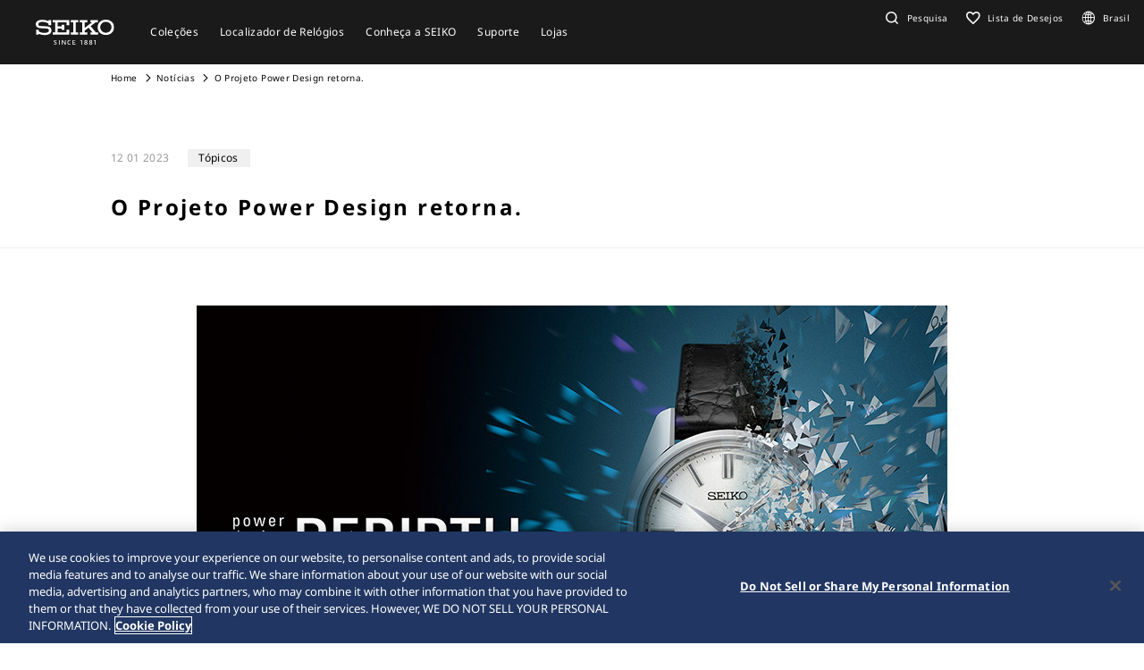

--- FILE ---
content_type: text/html; charset=utf-8
request_url: https://www.seikowatches.com/br-pt/news/20230112
body_size: 8470
content:






<!DOCTYPE html>
<html lang=br-pt >
<head>
  




    <meta charset="utf-8" />
    <title>O Projeto Power Design retorna. | Seiko Watch Corporation</title>
    <meta name="viewport" content="width=device-width, initial-scale=1" />
    <meta name="format-detection" content="telephone=no">
        <link rel="canonical" href="/br-pt/news/20230112" />
        <meta http-equiv="X-UA-Compatible" content="IE=edge" />
    <meta name="format-detection" content="telephone=no,address=no,email=no" />
    <meta name="description" content="A Seiko é uma das únicas manufaturas verticais totalmente integradas. Concebemos e desenvolvemos os nossos próprios movimentos com tecnologia de ponta." />
    <meta name="keywords" content="Seiko, relógio Seiko, relógios Seiko, manufactura, perícia artesanal, relógio, relógios, relógio de pulso, Japão" />
    <meta name="twitter:card" content="summary_large_image">

    
<!-- Google Tag Manager -->
<script>(function(w,d,s,l,i){w[l]=w[l]||[];w[l].push({'gtm.start':
new Date().getTime(),event:'gtm.js'});var f=d.getElementsByTagName(s)[0],
j=d.createElement(s),dl=l!='dataLayer'?'&l='+l:'';j.async=true;j.src=
'https://www.googletagmanager.com/gtm.js?id='+i+dl;f.parentNode.insertBefore(j,f);
})(window,document,'script','dataLayer','GTM-NXBNDTV');</script>
<!-- End Google Tag Manager -->                <link rel="shortcut icon" href="/br-pt/-/media/Images/GlobalEn/Seiko/Home/common/SeikoLogo/favicon.ico" />
            <link rel="apple-touch-icon" sizes="180x180" href="/br-pt/-/media/Images/GlobalEn/Seiko/Home/common/SeikoLogo/webclip.png" />
    <meta property="og:title" content="O Projeto Power Design retorna. | Seiko Watch Corporation" />
    <meta property="og:type" content="article" />
    <meta property="og:url" content="https://www.seikowatches.com/br-pt/news/20230112" />
    
        <meta property="og:image" content="https://www.seikowatches.com/br-pt/-/media/Images/GlobalEn/Seiko/Home/news/20230112/ogp.jpg" />
        <meta name="thumbnail" content="https://www.seikowatches.com/br-pt/-/media/Images/GlobalEn/Seiko/Home/news/20230112/ogp.jpg" />
        <meta property="og:image:height" content="630" />
    <meta property="og:description" content="" />

    <meta property="og:locale " content="pt-PT" />
        <meta property="og:site_name" content="Seiko Watch Corporation" />
    
    
    

    <link rel="stylesheet" href="/common/swc/css/style.css?cacheDate=202512030208" />
    <link rel="stylesheet" href="/vendor/seiko/css/common.css?cacheDate=202512030208" />
    
    
    <script type="text/javascript">
    (function(c,l,a,r,i,t,y){
        c[a]=c[a]||function(){(c[a].q=c[a].q||[]).push(arguments)};
        t=l.createElement(r);t.async=1;t.src="https://www.clarity.ms/tag/"+i;
        y=l.getElementsByTagName(r)[0];y.parentNode.insertBefore(t,y);
    })(window, document, "clarity", "script", "egf0mvmiu0");
</script>

<script type="text/javascript">
_linkedin_partner_id = "4358714";
window._linkedin_data_partner_ids = window._linkedin_data_partner_ids || [];
window._linkedin_data_partner_ids.push(_linkedin_partner_id);
</script><script type="text/javascript">
(function(l) {
if (!l){window.lintrk = function(a,b){window.lintrk.q.push([a,b])};
window.lintrk.q=[]}
var s = document.getElementsByTagName("script")[0];
var b = document.createElement("script");
b.type = "text/javascript";b.async = true;
b.src = "https://snap.licdn.com/li.lms-analytics/insight.min.js";
s.parentNode.insertBefore(b, s);})(window.lintrk);
</script>
<noscript>
<img height="1" width="1" style="display:none;" alt="linkedin" src="https://px.ads.linkedin.com/collect/?pid=4358714&fmt=gif" />
</noscript>

<!-- Google tag (gtag.js) -->
<script async src="https://www.googletagmanager.com/gtag/js?id=AW-782487675"></script>
<script>
  window.dataLayer = window.dataLayer || [];
  function gtag(){dataLayer.push(arguments);}
  gtag('js', new Date());

  gtag('config', 'AW-782487675');
</script>

<!-- Event snippet for Page View conversion page -->
<script>
  gtag('event', 'conversion', {'send_to': 'AW-782487675/09zYCKL657cYEPugj_UC'});
</script>

    
        <link rel="alternate" hreflang="ja-jp" href="https://www.seikowatches.com/jp-ja/news/20230112" data-id="hreflang">
        <link rel="alternate" hreflang="en-us" href="https://www.seikowatches.com/us-en/news/20230112" data-id="hreflang">
        <link rel="alternate" hreflang="en-uk" href="https://www.seikowatches.com/uk-en/news/20230112" data-id="hreflang">
        <link rel="alternate" hreflang="en-au" href="https://www.seikowatches.com/au-en/news/20230112" data-id="hreflang">
        <link rel="alternate" hreflang="en-in" href="https://www.seikowatches.com/in-en/news/20230112" data-id="hreflang">
        <link rel="alternate" hreflang="de-de" href="https://www.seikowatches.com/de-de/news/20230112" data-id="hreflang">
        <link rel="alternate" hreflang="es-latin" href="https://www.seikowatches.com/latin-es/news/20230112" data-id="hreflang">
        <link rel="alternate" hreflang="th-th" href="https://www.seikowatches.com/th-th/news/20230112" data-id="hreflang">
        <link rel="alternate" hreflang="ru-ru" href="https://www.seikowatches.com/ru-ru/news/20230112" data-id="hreflang">
        <link rel="alternate" hreflang="fr-fr" href="https://www.seikowatches.com/fr-fr/news/20230112" data-id="hreflang">
        <link rel="alternate" hreflang="it-it" href="https://www.seikowatches.com/it-it/news/20230112" data-id="hreflang">
        <link rel="alternate" hreflang="en-nz" href="https://www.seikowatches.com/nz-en/news/20230112" data-id="hreflang">
        <link rel="alternate" hreflang="nl-nl" href="https://www.seikowatches.com/nl-nl/news/20230112" data-id="hreflang">
        <link rel="alternate" hreflang="en-nl" href="https://www.seikowatches.com/nl-en/news/20230112" data-id="hreflang">
        <link rel="alternate" hreflang="fr-be" href="https://www.seikowatches.com/be-fr/news/20230112" data-id="hreflang">
        <link rel="alternate" hreflang="en-be" href="https://www.seikowatches.com/be-en/news/20230112" data-id="hreflang">
        <link rel="alternate" hreflang="nl-be" href="https://www.seikowatches.com/be-nl/news/20230112" data-id="hreflang">
        <link rel="alternate" hreflang="fr-ca" href="https://www.seikowatches.com/ca-fr/news/20230112" data-id="hreflang">
        <link rel="alternate" hreflang="en-ca" href="https://www.seikowatches.com/ca-en/news/20230112" data-id="hreflang">
        <link rel="alternate" hreflang="en-ph" href="https://www.seikowatches.com/ph-en/news/20230112" data-id="hreflang">
        <link rel="alternate" hreflang="es-es" href="https://www.seikowatches.com/es-es/news/20230112" data-id="hreflang">
        <link rel="alternate" hreflang="id-id" href="https://www.seikowatches.com/id-id/news/20230112" data-id="hreflang">
        <link rel="alternate" hreflang="pt-pt" href="https://www.seikowatches.com/pt-pt/news/20230112" data-id="hreflang">
        <link rel="alternate" hreflang="pt-br" href="https://www.seikowatches.com/br-pt/news/20230112" data-id="hreflang">
        <link rel="alternate" hreflang="en-my" href="https://www.seikowatches.com/my-en/news/20230112" data-id="hreflang">
        <link rel="alternate" hreflang="en-sg" href="https://www.seikowatches.com/sg-en/news/20230112" data-id="hreflang">
        <link rel="alternate" hreflang="tr-tr" href="https://www.seikowatches.com/tr-tr/news/20230112" data-id="hreflang">
        <link rel="alternate" hreflang="zh-hk" href="https://www.seikowatches.com/hk-zh/news/20230112" data-id="hreflang">
        <link rel="alternate" hreflang="zh-Hant-TW" href="https://www.seikowatches.com/tw-zh/news/20230112" data-id="hreflang">
        <link rel="alternate" hreflang="ko-kr" href="https://www.seikowatches.com/kr-ko/news/20230112" data-id="hreflang">
        <link rel="alternate" hreflang="en-no" href="https://www.seikowatches.com/no-en/news/20230112" data-id="hreflang">
        <link rel="alternate" hreflang="en-lk" href="https://www.seikowatches.com/lk-en/news/20230112" data-id="hreflang">
        <link rel="alternate" hreflang="en-bd" href="https://www.seikowatches.com/bd-en/news/20230112" data-id="hreflang">
        <link rel="alternate" hreflang="en-se" href="https://www.seikowatches.com/se-en/news/20230112" data-id="hreflang">
        <link rel="alternate" hreflang="es-ar" href="https://www.seikowatches.com/ar-es/news/20230112" data-id="hreflang">
        <link rel="alternate" hreflang="es-co" href="https://www.seikowatches.com/co-es/news/20230112" data-id="hreflang">
        <link rel="alternate" hreflang="en-middleeast" href="https://www.seikowatches.com/middleeast-en/news/20230112" data-id="hreflang">
        <link rel="alternate" hreflang="da-dk" href="https://www.seikowatches.com/dk-da/news/20230112" data-id="hreflang">
        <link rel="alternate" hreflang="de-ch" href="https://www.seikowatches.com/ch-de/news/20230112" data-id="hreflang">
        <link rel="alternate" hreflang="fr-ch" href="https://www.seikowatches.com/ch-fr/news/20230112" data-id="hreflang">
        <link rel="alternate" hreflang="it-ch" href="https://www.seikowatches.com/ch-it/news/20230112" data-id="hreflang">
        <link rel="alternate" hreflang="es-mx" href="https://www.seikowatches.com/mx-es/news/20230112" data-id="hreflang">
        <link rel="alternate" hreflang="en-gr" href="https://www.seikowatches.com/gr-en/news/20230112" data-id="hreflang">
        <link rel="alternate" hreflang="vi-vn" href="https://www.seikowatches.com/vn-vi/news/20230112" data-id="hreflang">
        <link rel="alternate" hreflang="en-benelux" href="https://www.seikowatches.com/benelux-en/news/20230112" data-id="hreflang">

    
    

    

  
<meta name="VIcurrentDateTime" content="639054064293864812" />
<meta name="VirtualFolder" content="/br-pt/" />
<script type="text/javascript" src="/layouts/system/VisitorIdentification.js"></script>

</head>
<body class="theme-sub ">
  
<!-- Google Tag Manager (noscript) -->
<noscript><iframe src="https://www.googletagmanager.com/ns.html?id=GTM-NXBNDTV"
height="0" width="0" style="display:none;visibility:hidden"></iframe></noscript>
<!-- End Google Tag Manager (noscript) -->

  
        <header class="l-globalHeader" id="l-globalHeader">
            <nav class="globalHeader">
                <div class="globalHeader-logo"><a class="_logo" href="/br-pt/" target="_self"><img src="/br-pt/-/media/Images/GlobalEn/Seiko/Home/common/SeikoLogo/SeikoLogo-white.svg?mh=28&amp;mw=88&amp;hash=B6FB2677AE589BC0F431893C4C1A84ED" alt=""></a></div>
                <div class="globalHeader-nav">
                    <ul class="_list">
                                    <li class="_item js-megamenu-trigger" tabindex="0" aria-expanded="false" aria-haspopup="true" aria-controls="megamenu-brand">
                                        <div class="_category"><span class="_text">Cole&#231;&#245;es</span></div>
                                        <div class="globalHeader-megamenu js-megamenu-body" id="megamenu-brand">
                                            <div class="megamenu-inner">
                                                <div class="container">
                                                    <div class="megamenu-brand">
                                                        <div class="row row-cols-5 gx-2 _list">
                                                                    <div class="col _item">
                                                                        <a class="_link" href="/br-pt/products/kingseiko" target="_self">
                                                                            <div class="_thum"><img class="_image" src="/br-pt/-/media/Images/GlobalEn/Seiko/Home/TOP/megamenu/megamenu_kingseiko_2025.jpg?mh=440&amp;mw=776&amp;hash=B938B96DBE776EA9B835FD77083E1E11" alt=""></div>
                                                                            <div class="_title">King Seiko</div>
                                                                        </a>
                                                                    </div>
                                                                    <div class="col _item">
                                                                        <a class="_link" href="/br-pt/products/prospex" target="_self">
                                                                            <div class="_thum"><img class="_image" src="/br-pt/-/media/Images/GlobalEn/Seiko/Home/TOP/megamenu/megamenu_prospex_2025.jpg?mh=440&amp;mw=776&amp;hash=0ADADC3E3A16FE0E6D9694C846078FEB" alt=""></div>
                                                                            <div class="_title">Prospex</div>
                                                                        </a>
                                                                    </div>
                                                                    <div class="col _item">
                                                                        <a class="_link" href="/br-pt/products/presage" target="_self">
                                                                            <div class="_thum"><img class="_image" src="/br-pt/-/media/Images/GlobalEn/Seiko/Home/products/presage/202407_owned_top_Prs_brands_1000_1000_2.jpg?mh=440&amp;mw=776&amp;hash=8B1F6159861217E86E1E07CD94F35808" alt=""></div>
                                                                            <div class="_title">Presage</div>
                                                                        </a>
                                                                    </div>
                                                                    <div class="col _item">
                                                                        <a class="_link" href="/br-pt/products/5sports" target="_self">
                                                                            <div class="_thum"><img class="_image" src="/br-pt/-/media/Images/GlobalEn/Seiko/Home/products/5sports/250822brandupdate/brand_1280.jpg?mh=440&amp;mw=776&amp;hash=BED1CB5B174065A1E4EED25D3B41C6C9" alt=""></div>
                                                                            <div class="_title">5 Sports</div>
                                                                        </a>
                                                                    </div>
                                                        </div>
                                                        <div class="megamenu-title"><a class="_link" href="/br-pt/products" target="_self">Cole&#231;&#245;es</a></div>
                                                    </div>
                                                </div>
                                            </div>
                                        </div>
                                    </li>
                                    <li class="_item js-megamenu-trigger" tabindex="0" aria-expanded="false" aria-haspopup="true" aria-controls="megamenu-watch">
                                        <div class="_category"><span class="_text">Localizador de Rel&#243;gios</span></div>
                                        <div class="globalHeader-megamenu js-megamenu-body" id="megamenu-watch">
                                            <div class="megamenu-inner">
                                                <div class="container">
                                                    <div class="megamenu-watch">
                                                        <div class="_left">
                                                             <div class="megamenu-title">Localizador de Relógios</div>
            <ul class="_list">
                <li class="_item"><a class="_link" href="/br-pt/watchfinder">Localizador de Relógios</a></li>
            </ul>
                                                        </div>
                                                        <div class="_right">
                                                            <div class="megamenu-title">categoria</div>
                                                            <div class="row gx-2 _list">
                                                                        <div class="col-4 _item">
                                                                            <a class="_link" href="/br-pt/watchfinder?new=true" target="_self">
                                                                                <div class="_thum"><img class="_image" src="/br-pt/-/media/Images/GlobalEn/Seiko/Home/TOP/category/category_new.jpg?mh=240&amp;mw=430&amp;hash=4C37A5A146DE67C5BD9DA029ACE1ACED" alt=""></div>
                                                                                <div class="_text">
                                                                                    <div class="_en">Novo</div>
                                                                                    <div class="_ja"></div>
                                                                                </div>
                                                                            </a>
                                                                        </div>
                                                                        <div class="col-4 _item">
                                                                            <a class="_link" href="/br-pt/watchfinder?limited=true" target="_self">
                                                                                <div class="_thum"><img class="_image" src="/br-pt/-/media/Images/GlobalEn/Seiko/Home/TOP/category/category_limited.jpg?mh=240&amp;mw=430&amp;hash=0A1E39BAA25E832D1ED5C0EFA07C53FA" alt=""></div>
                                                                                <div class="_text">
                                                                                    <div class="_en">Edi&#231;&#227;o limitada</div>
                                                                                    <div class="_ja"></div>
                                                                                </div>
                                                                            </a>
                                                                        </div>
                                                                        <div class="col-4 _item">
                                                                            <a class="_link" href="/br-pt/watchfinder?use=Divers" target="_self">
                                                                                <div class="_thum"><img class="_image" src="/br-pt/-/media/Images/GlobalEn/Seiko/Home/TOP/megamenu/category/megamenu_category_divers.jpg?mh=240&amp;mw=430&amp;hash=929660A2D7D464D1A043368F8AC5E687" alt=""></div>
                                                                                <div class="_text">
                                                                                    <div class="_en">Relogios de Mergulho</div>
                                                                                    <div class="_ja"></div>
                                                                                </div>
                                                                            </a>
                                                                        </div>
                                                                        <div class="col-3 _item">
                                                                            <a class="_link" href="/br-pt/watchfinder/casematerial" target="_self">
                                                                                <div class="_thum"><img class="_image" src="/br-pt/-/media/Images/GlobalEn/Seiko/Home/TOP/megamenu/category/megamenu_category_case_material.jpg?mh=240&amp;mw=430&amp;hash=8EA92779BD303724AC5BEB17DED45BE7" alt=""></div>
                                                                                <div class="_text">
                                                                                    <div class="_en">material da caixa</div>
                                                                                    <div class="_ja"></div>
                                                                                </div>
                                                                            </a>
                                                                        </div>
                                                                        <div class="col-3 _item">
                                                                            <a class="_link" href="/br-pt/watchfinder/bandmaterial" target="_self">
                                                                                <div class="_thum"><img class="_image" src="/br-pt/-/media/Images/GlobalEn/Seiko/Home/TOP/megamenu/category/megamenu_category_band_material.jpg?mh=240&amp;mw=430&amp;hash=E58A8B2AA9D475AC2D552D6EF5E96A13" alt=""></div>
                                                                                <div class="_text">
                                                                                    <div class="_en">Material da Pulseira</div>
                                                                                    <div class="_ja"></div>
                                                                                </div>
                                                                            </a>
                                                                        </div>
                                                                        <div class="col-3 _item">
                                                                            <a class="_link" href="/br-pt/watchfinder/Movement" target="_self">
                                                                                <div class="_thum"><img class="_image" src="/br-pt/-/media/Images/GlobalEn/Seiko/Home/TOP/megamenu/category/megamenu_category_movement.jpg?mh=240&amp;mw=430&amp;hash=1DE74232DAE8B27398306C88A30A3EB3" alt=""></div>
                                                                                <div class="_text">
                                                                                    <div class="_en">Movimento</div>
                                                                                    <div class="_ja"></div>
                                                                                </div>
                                                                            </a>
                                                                        </div>
                                                                        <div class="col-3 _item">
                                                                            <a class="_link" href="/br-pt/watchfinder/casesize" target="_self">
                                                                                <div class="_thum"><img class="_image" src="/br-pt/-/media/Images/GlobalEn/Seiko/Home/TOP/megamenu/category/megamenu_category_size.jpg?mh=240&amp;mw=430&amp;hash=86708D75705AA82A9CBA6BDB62AB25A7" alt=""></div>
                                                                                <div class="_text">
                                                                                    <div class="_en">Tamanho de Caixa</div>
                                                                                    <div class="_ja"></div>
                                                                                </div>
                                                                            </a>
                                                                        </div>
                                                            </div>
                                                        </div>
                                                    </div>
                                                </div>
                                            </div>
                                        </div>
                                    </li>
                                    <li class="_item js-megamenu-trigger" tabindex="0" aria-expanded="false" aria-haspopup="true" aria-controls="megamenu-about">
                                        <div class="_category"><span class="_text">Conhe&#231;a a SEIKO</span></div>
                                        <div class="globalHeader-megamenu js-megamenu-body" id="megamenu-about">
                                            <div class="megamenu-inner">
                                                <div class="container">
                                                    <div class="megamenu-about">
                                                        <div class="_left">
                                                            <div class="_group">
    <div class="megamenu-title"><a class="_link" href="/br-pt/world">Conheça a SEIKO</a></div>
    <ul class="megamenu-linkList">
        <li class="_item"><a class="_link" href="/br-pt/world#history">História</a></li>
        <li class="_item"><a class="_link" href="/br-pt/world#visit">Visite</a></li>
        <li class="_item"><a class="_link" href="/br-pt/world#today">Hoje</a></li>
        <li class="_item"><a class="_link" href="/br-pt/world#technology">Tecnologia</a></li>
    </ul>
    </div>
    <div class="_group">
    <div class="megamenu-title"><a class="_link" href="/br-pt/news">Tudo</a></div>
    <ul class="megamenu-linkList">
        <li class="_item"><a class="_link" href="/br-pt/news?category=9addd2a3e03b4af88dd616768c993933">Importante</a></li>
        <li class="_item"><a class="_link" href="/br-pt/news?category=b611bffd7f83499a84440dc00b846063">Comunicado de Imprensa</a></li>
        <li class="_item"><a class="_link" href="/br-pt/news?category=4c87ec9f5b2d4d14ba3a8358c1e5dd0a">Tópicos
</a></li>
    </ul>
    </div>
    <div class="_group">
    <div class="megamenu-title"><a class="_link" href="/br-pt/company">Empresa</a></div>
 <ul class="megamenu-linkList">
        <li class="_item"><a class="_link" href="https://www.seikowatches.com/br-pt/company/sustainability/index">Sustentabilidade</a></li>
    </ul>
</div>
                                                        </div>
                                                        <div class="_right">
                                                            <div class="megamenu-title">escolher</div>
                                                            <div class="row row-cols-3 _list">
                                                                        <div class="col _item">
                                                                            <a class="_link" href="https://www.seikowatches.com/br-pt/special/heritage/" target="_self">
                                                                                <div class="_thum"><img class="_image" src="/br-pt/-/media/Images/GlobalEn/Seiko/Home/world/1_history_01.jpg?mh=106&amp;mw=188&amp;hash=D3216409BFB1B93B14D3E0BC4A8670B3" alt=""></div>
                                                                                <div class="_text">
                                                                                    <span class="_tag">Hist&#243;ria</span>
                                                                                    <div class="_title">A nossa Heran&#231;a</div>
                                                                                </div>
                                                                            </a>
                                                                        </div>
                                                                        <div class="col _item">
                                                                            <a class="_link" href="https://museum.seiko.co.jp/en/" target="_blank">
                                                                                <div class="_thum"><img class="_image" src="/br-pt/-/media/Images/GlobalEn/Seiko/Home/world/SWC.jpg?mh=106&amp;mw=188&amp;hash=48748FF86FD1A99D954470AB4D2D28EC" alt=""></div>
                                                                                <div class="_text">
                                                                                    <span class="_tag">Visite</span>
                                                                                    <div class="_title">O Museu Seiko Ginza</div>
                                                                                </div>
                                                                            </a>
                                                                        </div>
                                                                        <div class="col _item">
                                                                            <a class="_link" href="https://www.seikowatches.com/br-pt/special/tokinowaza/" target="_self">
                                                                                <div class="_thum"><img class="_image" src="/br-pt/-/media/Images/GlobalEn/Seiko/Home/world/tokinowaza.jpg?mh=106&amp;mw=188&amp;hash=23C1AEC55B74126A95DAF16B1207DD9C" alt=""></div>
                                                                                <div class="_text">
                                                                                    <span class="_tag">Tecnologia</span>
                                                                                    <div class="_title">Toki-no-Waza O Artes&#227;o do Tempo</div>
                                                                                </div>
                                                                            </a>
                                                                        </div>
                                                                        <div class="col _item">
                                                                            <a class="_link" href="/br-pt/company/sustainability_old1/index" target="_self">
                                                                                <div class="_thum"><img class="_image" src="/br-pt/-/media/Images/GlobalEn/Seiko/Home/company/sdg_icon_wheel_3.jpeg?mh=106&amp;mw=188&amp;hash=D6829C3F1BE26917F031AB3D7E1882FE" alt=""></div>
                                                                                <div class="_text">
                                                                                    <span class="_tag">Sustentabilidade</span>
                                                                                    <div class="_title">Sustentabilidade</div>
                                                                                </div>
                                                                            </a>
                                                                        </div>
                                                                        <div class="col _item">
                                                                            <a class="_link" href="/br-pt/special/145years" target="_self">
                                                                                <div class="_thum"><img class="_image" src="/br-pt/-/media/Images/GlobalEn/Seiko/Home/special/145years/top-pc_en.jpg?mh=106&amp;mw=188&amp;hash=8624E33A5DD3FD9B4F1EF4C27EBD7AD2" alt=""></div>
                                                                                <div class="_text">
                                                                                    <span class="_tag">O site especial do 145&#186; anivers&#225;rio da Seiko</span>
                                                                                    <div class="_title">O site especial do 145&#186; anivers&#225;rio da Seiko</div>
                                                                                </div>
                                                                            </a>
                                                                        </div>
                                                            </div>
                                                        </div>
                                                    </div>
                                                </div>
                                            </div>
                                        </div>
                                    </li>
                                    <li class="_item js-megamenu-trigger" tabindex="0" aria-expanded="false" aria-haspopup="true" aria-controls="megamenu-customer">
                                        <div class="_category"><span class="_text">Suporte</span></div>
                                        <div class="globalHeader-megamenu js-megamenu-body" id="megamenu-customer">
                                            <div class="megamenu-inner">
                                                <div class="container">
                                                    <div class="megamenu-customer">
                                                        <div class="_top">
                                                            <div class="megamenu-title"></div>
                                                            <div class="megamenu-customer">
    <div class="_top">
    <div class="megamenu-title">Suporte</div>
    <ul class="_list">
        <li class="_item"><a class="_link" href="/br-pt/customerservice">Suporte</a></li>
        <li class="_item"><a class="_link" href="/br-pt/customerservice/instruction">Instruções</a></li>
    </ul>
    </div>
    <div class="_bottom">
    <div class="row row-cols-3 gx-0 _list">

    <div class="col _item">
    <div class="_title"><a class="_link" href="/br-pt/customerservice/faq">Perguntas Frequentes</a></div>
    </div>

    <div class="col _item">

        <div class="_title"><a class="_link" href="/br-pt/customerservice/knowledge">Conhecimento</a></div>
        </div>
    
    <div class="col _item">
    <div class="_title"><a class="_link" href="/br-pt/customerservice/contact/servicecenter">Assistência Técnica</a></div>

    </div>
    </div>
    </div>
    </div>
                                                        </div>
                                                        <div class="_bottom">
                                                            
                                                        </div>
                                                    </div>
                                                </div>
                                            </div>
                                        </div>
                                    </li>
                                    <li class="_item js-megamenu-trigger" tabindex="0" aria-expanded="false" aria-haspopup="true" aria-controls="megamenu-shop">
                                        <div class="_category"><span class="_text">Lojas</span></div>
                                        <div class="globalHeader-megamenu js-megamenu-body" id="megamenu-shop">
                                            <div class="megamenu-inner">
                                                <div class="container">
                                                    <div class="megamenu-shop">
                                                        <div class="megamenu-shop">
    <div class="row row-cols-3 gx-0 _list">
    <div class="col _item">
    <div class="_title">Encontre um ponto de venda</div>
    <ul class="megamenu-linkList">
        <li class="_item"><a class="_link" href="/br-pt/stores/map">Encontre pelo Mapa</a></li>
        <li class="_item"><a class="_link" href="/br-pt/stores/list">Encontre pela Lista</a></li>
    </ul>
    </div>
    <div class="col _item">
    <div class="_title"><a class="_link" href="/br-pt/stores">Lojas</a></div>
    </div>
    </div>
</div>
                                                    </div>
                                                </div>
                                            </div>
                                        </div>
                                    </li>
                    </ul>
                </div>
                <div class="globalHeader-utility">
                    <ul class="_list">
    <li class="_item _search"><a class="_button js-headerSearch-button" href="" role="button" aria-expanded="false" aria-haspopup="true" aria-controls="header-search"><span class="_icon"><em class="icon-search"></em></span><span class="_text">Pesquisa</span></a>
    <div class="globalHeader-search js-headerSearch-body" id="header-search">
    <div class="headerSearch-inner">
    <p class="_label">Pesquisa</p>
    <div class="mf_finder_container">
        <mf-search-box submit-text="" ajax-url="//finder.api.mf.marsflag.com/api/v1/finder_service/documents/22044356/search" serp-url="/br-pt/search" category-csv="BrPt" category-default="BrPt" pagemax-default="20" doctype-default="html" sort-default="0"></mf-search-box>
    </div>
    </div>
    </div>
    </li>
    <li class="_item _favorite"><a class="_link" href="/br-pt/wishlist"><span class="_icon"><em class="icon-favorite-outline"></em></span><span class="_text">Lista de Desejos</span></a></li>
    <li class="_item _lang"><a class="_link" href="/br-pt/selectregion"><span class="_icon"><i class="icon-lang"></i></span><span class="_text">Brasil</span></a></li>
    <li class="_item _mobileMenu"><a class="mobileMenu-button js-mobileMenu-button" role="button" aria-expanded="false" aria-haspopup="true" aria-controls="globalHeader-mobileMenu" aria-label="メニューを開く／閉じる"><span class="_icon" aria-hidden="true"><span class="_top"></span><span class="_mid"></span><span class="_bot"></span></span></a></li>
</ul>

                </div>
            </nav>
            <div class="globalHeader-mobileMenu" id="globalHeader-mobileMenu">
                <div class="headerMobileMenu-main">
                    <div class="headerMobileMenu-main-inner">
                        <div class="headerMobileMenu-search">
                            <div class="mf_finder_container">
        <mf-search-box submit-text="" ajax-url="//finder.api.mf.marsflag.com/api/v1/finder_service/documents/22044356/search" serp-url="/br-pt/search" category-csv="BrPt" category-default="BrPt" pagemax-default="20" doctype-default="html" sort-default="0"></mf-search-box>
    </div>
                        </div>
                        <nav class="headerMobileMenu-nav">
                            <ul class="_list">
                                            <li class="_item">
                                                <a class="_button js-mobileMenuAccordion-button" href="" role="button" aria-expanded="false" aria-haspopup="true" aria-controls="mobileMenu-brand">Cole&#231;&#245;es</a>
                                                <div class="_body js-mobileMenuAccordion-body" id="mobileMenu-brand">
                                                    <ul class="_list">
                                                        <li class="_item">
                                                            <div class="_main"><a class="_link" href="/br-pt/products" target="_self">Cole&#231;&#245;es</a></div>
                                                        </li>
                                                        <li class="_item">
                                                            <div class="_carousel">
                                                                <div class="swiper swiper-mobileMenu swiper-initialized swiper-horizontal swiper-pointer-events swiper-free-mode">
                                                                    <div class="swiper-wrapper swiper-wrapper-mobileMenu" id="swiper-wrapper-7c1ebac102cd28fa3" aria-live="polite" style="cursor: grab; transition-duration: 0ms;">
                                                                                <div class="swiper-slide swiper-slide-mobileMenu">
                                                                                    <a class="mobileMenu-brandLink" href="/br-pt/products/kingseiko" target="_self">
                                                                                        <div class="_visual"><img class="_image" src="/br-pt/-/media/Images/GlobalEn/Seiko/Home/TOP/megamenu/megamenu_kingseiko_2025.jpg?mh=440&amp;mw=776&amp;hash=B938B96DBE776EA9B835FD77083E1E11" alt=""></div><span class="_title">King Seiko</span>
                                                                                    </a>
                                                                                </div>
                                                                                <div class="swiper-slide swiper-slide-mobileMenu">
                                                                                    <a class="mobileMenu-brandLink" href="/br-pt/products/prospex" target="_self">
                                                                                        <div class="_visual"><img class="_image" src="/br-pt/-/media/Images/GlobalEn/Seiko/Home/TOP/megamenu/megamenu_prospex_2025.jpg?mh=440&amp;mw=776&amp;hash=0ADADC3E3A16FE0E6D9694C846078FEB" alt=""></div><span class="_title">Prospex</span>
                                                                                    </a>
                                                                                </div>
                                                                                <div class="swiper-slide swiper-slide-mobileMenu">
                                                                                    <a class="mobileMenu-brandLink" href="/br-pt/products/presage" target="_self">
                                                                                        <div class="_visual"><img class="_image" src="/br-pt/-/media/Images/GlobalEn/Seiko/Home/products/presage/202407_owned_top_Prs_brands_1000_1000_2.jpg?mh=440&amp;mw=776&amp;hash=8B1F6159861217E86E1E07CD94F35808" alt=""></div><span class="_title">Presage</span>
                                                                                    </a>
                                                                                </div>
                                                                                <div class="swiper-slide swiper-slide-mobileMenu">
                                                                                    <a class="mobileMenu-brandLink" href="/br-pt/products/5sports" target="_self">
                                                                                        <div class="_visual"><img class="_image" src="/br-pt/-/media/Images/GlobalEn/Seiko/Home/products/5sports/250822brandupdate/brand_1280.jpg?mh=440&amp;mw=776&amp;hash=BED1CB5B174065A1E4EED25D3B41C6C9" alt=""></div><span class="_title">5 Sports</span>
                                                                                    </a>
                                                                                </div>
                                                                    </div>
                                                                    <div class="swiper-scrollbar swiper-scrollbar-mobileMenu"><div class="swiper-scrollbar-drag"></div></div>
                                                                    <span class="swiper-notification" aria-live="assertive" aria-atomic="true"></span>
                                                                </div>
                                                            </div>
                                                        </li>
                                                    </ul>
                                                </div>
                                            </li>
                                            <li class="_item"><a class="_link" href="/br-pt/watchfinder" target="_self">Localizador de Rel&#243;gios</a></li>
                                            <li class="_item">
                                                <a class="_button js-mobileMenuAccordion-button" href="" role="button" aria-expanded="false" aria-haspopup="true" aria-controls="mobileMenu-about">Conhe&#231;a a SEIKO</a>
                                                <div class="_body js-mobileMenuAccordion-body" id="mobileMenu-about">
                                                    <ul class="_list">
                                                        <li class="_item">
    <div class="_main"><a class="_link" href="/global-en/world">Conheça a SEIKO</a></div>
    <ul class="_sub">
        <li class="_item"><a class="_link" href="/global-en/world#history">História</a></li>
        <li class="_item"><a class="_link" href="/global-en/world#visit">Visite</a></li>
        <li class="_item"><a class="_link" href="/global-en/world#today">Hoje</a></li>
        <li class="_item"><a class="_link" href="/global-en/world#technology">Tecnologia</a></li>
    </ul>
</li>
<li class="_item">
    <div class="_main"><a class="_link" href="/global-en/news">Tudo</a></div>
    <ul class="_sub">
        <li class="_item"><a class="_link" href="/global-en/news?category=9addd2a3e03b4af88dd616768c993933">Importante</a></li>
        <li class="_item"><a class="_link" href="/global-en/news?category=b611bffd7f83499a84440dc00b846063">Comunicado de Imprensa</a></li>
        <li class="_item"><a class="_link" href="/global-en/news?category=4c87ec9f5b2d4d14ba3a8358c1e5dd0a">Tópicos</a></li>
    </ul>
</li>
<li class="_item">
    <div class="_main"><a class="_link" href="/global-en/company">Empresa</a></div>
<ul class="_sub">
        <li class="_item"><a class="_link" href="https://www.seikowatches.com/br-pt/company/sustainability/index">Sustentabilidade</a></li>
    </ul>
</li>
                                                        <li class="_item">
                                                            <div class="_title">escolher</div>
                                                            <div class="_carousel">
                                                                <div class="swiper swiper-mobileMenu swiper-initialized swiper-horizontal swiper-pointer-events swiper-free-mode">
                                                                    <div class="swiper-wrapper swiper-wrapper-mobileMenu" id="swiper-wrapper-ea059d2910ef4e1053" aria-live="polite" style="cursor: grab; transition-duration: 0ms;">
                                                                                <div class="swiper-slide swiper-slide-mobileMenu">
                                                                                    <a class="mobileMenu-pickupLink" href="https://www.seikowatches.com/br-pt/special/heritage/" target="_self">
                                                                                        <div class="_visual"><img class="_image" src="/br-pt/-/media/Images/GlobalEn/Seiko/Home/world/1_history_01.jpg?mh=106&amp;mw=188&amp;hash=D3216409BFB1B93B14D3E0BC4A8670B3" alt=""></div>
                                                                                        <div class="_text">
                                                                                            <span class="_tag">Hist&#243;ria</span>
                                                                                            <div class="_title">A nossa Heran&#231;a</div>
                                                                                        </div>
                                                                                    </a>
                                                                                </div>
                                                                                <div class="swiper-slide swiper-slide-mobileMenu">
                                                                                    <a class="mobileMenu-pickupLink" href="https://museum.seiko.co.jp/en/" target="_blank">
                                                                                        <div class="_visual"><img class="_image" src="/br-pt/-/media/Images/GlobalEn/Seiko/Home/world/SWC.jpg?mh=106&amp;mw=188&amp;hash=48748FF86FD1A99D954470AB4D2D28EC" alt=""></div>
                                                                                        <div class="_text">
                                                                                            <span class="_tag">Visite</span>
                                                                                            <div class="_title">O Museu Seiko Ginza</div>
                                                                                        </div>
                                                                                    </a>
                                                                                </div>
                                                                                <div class="swiper-slide swiper-slide-mobileMenu">
                                                                                    <a class="mobileMenu-pickupLink" href="https://www.seikowatches.com/br-pt/special/tokinowaza/" target="_self">
                                                                                        <div class="_visual"><img class="_image" src="/br-pt/-/media/Images/GlobalEn/Seiko/Home/world/tokinowaza.jpg?mh=106&amp;mw=188&amp;hash=23C1AEC55B74126A95DAF16B1207DD9C" alt=""></div>
                                                                                        <div class="_text">
                                                                                            <span class="_tag">Tecnologia</span>
                                                                                            <div class="_title">Toki-no-Waza O Artes&#227;o do Tempo</div>
                                                                                        </div>
                                                                                    </a>
                                                                                </div>
                                                                                <div class="swiper-slide swiper-slide-mobileMenu">
                                                                                    <a class="mobileMenu-pickupLink" href="/br-pt/company/sustainability_old1/index" target="_self">
                                                                                        <div class="_visual"><img class="_image" src="/br-pt/-/media/Images/GlobalEn/Seiko/Home/company/sdg_icon_wheel_3.jpeg?mh=106&amp;mw=188&amp;hash=D6829C3F1BE26917F031AB3D7E1882FE" alt=""></div>
                                                                                        <div class="_text">
                                                                                            <span class="_tag">Sustentabilidade</span>
                                                                                            <div class="_title">Sustentabilidade</div>
                                                                                        </div>
                                                                                    </a>
                                                                                </div>
                                                                                <div class="swiper-slide swiper-slide-mobileMenu">
                                                                                    <a class="mobileMenu-pickupLink" href="/br-pt/special/145years" target="_self">
                                                                                        <div class="_visual"><img class="_image" src="/br-pt/-/media/Images/GlobalEn/Seiko/Home/special/145years/top-pc_en.jpg?mh=106&amp;mw=188&amp;hash=8624E33A5DD3FD9B4F1EF4C27EBD7AD2" alt=""></div>
                                                                                        <div class="_text">
                                                                                            <span class="_tag">O site especial do 145&#186; anivers&#225;rio da Seiko</span>
                                                                                            <div class="_title">O site especial do 145&#186; anivers&#225;rio da Seiko</div>
                                                                                        </div>
                                                                                    </a>
                                                                                </div>
                                                                    </div>
                                                                    <div class="swiper-scrollbar swiper-scrollbar-mobileMenu"><div class="swiper-scrollbar-drag"></div></div>
                                                                    <span class="swiper-notification" aria-live="assertive" aria-atomic="true"></span>
                                                                </div>
                                                            </div>
                                                        </li>
                                                    </ul>
                                                </div>
                                            </li>
                                            <li class="_item">
                                                <a class="_button js-mobileMenuAccordion-button" href="" role="button" aria-expanded="false" aria-haspopup="true" aria-controls="mobileMenu-customer">Suporte</a>
                                                <div class="_body js-mobileMenuAccordion-body" id="mobileMenu-customer">
                                                        <ul class="_list">
        <li class="_item">
            <div class="_main"><a class="_link" href="/br-pt/customerservice">Suporte</a></div>
            <ul class="_sub">
                <li class="_item"><a class="_link" href="/br-pt/customerservice/instruction">Instruções</a></li>
                <li class="_item"><a class="_link" href="/br-pt/customerservice/faq">Perguntas Frequentes</a></li>
                <li class="_item"><a class="_link" href="/br-pt/customerservice/knowledge">Conhecimento</a></li>
                <li class="_item"><a class="_link" href="/br-pt/customerservice/contact/servicecenter">Assistência Técnica</a></li>
            </ul>
        </li>
    </ul>
                                                </div>
                                            </li>
                                            <li class="_item">
                                                <a class="_button js-mobileMenuAccordion-button" href="" role="button" aria-expanded="false" aria-haspopup="true" aria-controls="mobileMenu-shop">Lojas</a>
                                                <div class="_body js-mobileMenuAccordion-body" id="mobileMenu-shop">
                                                    <ul class="_list">
    <li class="_item">
        <div class="_main"><a class="_link" href="/br-pt/stores">Lojas</a></div>
        <ul class="_sub">
            <li class="_item"><a class="_link" href="/br-pt/stores/map">Encontre pelo Mapa</a></li>
            <li class="_item"><a class="_link" href="/br-pt/stores/list">Encontre pela Lista</a></li>
        </ul>
    </li>   
</ul>
                                                </div>
                                            </li>
                            </ul>
                        </nav>
                    </div>
                </div>
                <div class="headerMobileMenu-sub">
                    <div class="headerMobileMenu-sub-inner">
                        <ul class="_list">
    <li class="_item _watch"><a class="_link" href="/br-pt/watchfinder"><span class="_icon"><em class="icon-watch"></em></span><span class="_text">Localizador de Relógios</span></a></li>
    <li class="_item _favorite"><a class="_link" href="/br-pt/wishlist"><span class="_icon"><em class="icon-favorite-outline"></em></span><span class="_text">Lista de Desejos</span></a></li>
    <li class="_item _shop"><a class="_link" href="/br-pt/stores"><span class="_icon"><em class="icon-pin"></em></span><span class="_text">Lojas</span></a></li>
    <li class="_item _lang"><a class="_link" href="/br-pt/selectregion"><span class="_icon"><em class="icon-lang"></em></span><span class="_text">Selecione a região</span></a></li>
</ul>
                    </div>
                </div>
            </div>
        </header>

  
<main class="l-mainContent-wrapper">
  <div class="l-mainContent">
    <div class="l-mainContent-main">
      



<nav class="breadcrumb" aria-label="breadcrumb">
  <div class="container">
    <ol class="breadcrumb-list">
          <li class="_item"><a class="_link" href="/br-pt/" target="_self">Home</a></li>
          <li class="_item"><a class="_link" href="/br-pt/news" target="_self">Not&#237;cias</a></li>
      <li class="_item" aria-current="page"><span class="_current">O Projeto Power Design retorna.</span></li>
    </ol>
  </div>
</nav>

<div class="newsDetailTitle">
    <div class="container">
        <div class="newsDetailTitle-inner">
            <div class="newsDetailTitle-info">
                <div class="_date">12 01 2023</div>

                        <div class="_tag">Tópicos</div>
            </div>
                <h1 class="newsDetailTitle-title">O Projeto Power Design retorna.</h1>
                    </div>
    </div>
</div>


<!-- data-item-name="Body" data-item-id="{88BCBFC3-DF55-4A90-B84D-22047745720C}" data-item-version="1" data-item-language="pt-PT" data-item-clone="False" data-flexible-body="body" data-flexible-body-template-name="Body" data-flexible-body-template-id="{98EF9928-64B5-487D-B22D-C73FC26662BD}" -->
<!-- Start:FlexibleBodyBlock -->

<script>
  var lineupConfig = {};
</script>

            <div id="20230112_topics_01" data-item-name="20230112_topics_01" data-item-id="{F16AE638-FD99-4EC9-8B75-9ACB452F27DE}" data-item-version="1" data-item-language="pt-PT" data-item-clone="False" data-item-workflow-state="{D8327D01-B461-4CE1-8B7B-89D8157759B6}" data-flexible-body="content" data-flexible-body-template-name="One Column Contents" data-flexible-body-template-id="{9AD1284B-B050-4D92-92E9-976CDF38DBF0}" class="section section-space-top-3 section-space-bottom-3 color-black bg-white" style="">
              <div class="section-body">
                <div class="container">
  <div class="fxbBasic">
    <div class="row gx-2 gx-md-3 gy-5">
      <div class="col-md-12">
                
                  <div class="fxbBasic-image  is-type-4">
            <div class="align-center">
                <figure>

                  <div class="_cover">
                    <img src="https://www.seikowatches.com/br-pt/-/media/Images/GlobalEn/Seiko/Home/news/20230112/main.jpg?mh=1125&amp;mw=2000&amp;hash=46F53A11FF93232B7ADB55A774D363FE" alt="">
                  </div>

                </figure>

            </div>
          </div>
        <p>A Seiko Watch Corporation tem o prazer de anunciar o relan&ccedil;amento do &ldquo;Power Design Project&rdquo;, uma iniciativa iniciada em 2001 para os designers da Seiko explorarem a ess&ecirc;ncia dos rel&oacute;gios de pulso e as possibilidades de designs de rel&oacute;gios, exibindo sua criatividade com base em temas anuais. Treze anos ap&oacute;s sua descontinua&ccedil;&atilde;o em 2009, o projeto retorna para propor designs de rel&oacute;gios novos e exclusivos, livres de conceitos preexixtentes.</p>              </div>
    </div>
  </div>
</div>

              </div>
              <div data-flexible-body="wrapper"></div>
            </div>
            <div id="20230112_topics_02" data-item-name="20230112_topics_02" data-item-id="{6A0407A9-F8A2-49C8-9663-9CA894578DDD}" data-item-version="1" data-item-language="pt-PT" data-item-clone="False" data-item-workflow-state="{D8327D01-B461-4CE1-8B7B-89D8157759B6}" data-flexible-body="content" data-flexible-body-template-name="One Column Contents" data-flexible-body-template-id="{9AD1284B-B050-4D92-92E9-976CDF38DBF0}" class="section section-space-top-3 section-space-bottom-3 color-black bg-white" style="">
              <div class="section-body">
                <div class="container">
  <div class="fxbBasic">
    <div class="row gx-2 gx-md-3 gy-5">
      <div class="col-md-12">
                
                  <div class="fxbBasic-image  is-type-4">
            <div class="align-center">
                <figure>

                  <div class="_cover">
                    <img src="https://www.seikowatches.com/br-pt/-/media/Images/GlobalEn/Seiko/Home/news/20230112/image2.jpg?mh=1125&amp;mw=2000&amp;hash=7D367B1492338FF84BF17A0630D950D0" alt="">
                  </div>

                </figure>

            </div>
          </div>
        <p>O tema para o projeto de design deste ano &eacute; REBIRTH (Renascimento). Sete rel&oacute;gios do vasto arquivo da Seiko renascem com novos designs demonstrando a criatividade e a imagina&ccedil;&atilde;o dos designers da Seiko. Os sete rel&oacute;gios "Rebirth" est&atilde;o atualmente em exposi&ccedil;&atilde;o na Seiko Seed em Harajuku, T&oacute;quio, at&eacute; domingo, 19 de fevereiro de 2023.</p>
<p>Saiba mais em: <a rel="noopener noreferrer" href="https://www.seiko-design.com/powerdesignproject2022/en.html" target="_blank" class="link-style-line">https://www.seiko-design.com/powerdesignproject2022/en.html</a></p>              </div>
    </div>
  </div>
</div>

              </div>
              <div data-flexible-body="wrapper"></div>
            </div>
<script type="module" crossorigin src="/vendor/seiko/js/flexiblebody.js?cacheDate=202512030208"></script><link rel="stylesheet" href="/vendor/seiko/css/flexiblebody.css?cacheDate=202512030208" />
<!-- End:FlexibleBodyBlock -->






<div class="snsShare">
  <div class="container">
    <div class="snsShare-inner">
        <div class="_title">
          <div class="_title">Share</div>
        </div>
      <ul class="_list">
              <li class="_item"><a class="_link" href="http://www.facebook.com/share.php?u=https://www.seikowatches.com/br-pt/news/20230112" onclick="window.open('http://www.facebook.com/share.php?u=https://www.seikowatches.com/br-pt/news/20230112', '', 'width=602,height=600'); return false;"><img class="_image" src="/br-pt/-/media/Images/GlobalEn/Seiko/Home/common/SnsButton/sns-facebook_black.svg?mh=100&amp;mw=100&amp;hash=10AFD31051CABC7052ADE075988BC883" alt="" /></a></li>
              <li class="_item"><a class="_link" href="http://twitter.com/share?text=O+Projeto+Power+Design+retorna.+%7c+Seiko+Watch+Corporation&amp;url=https://www.seikowatches.com/br-pt/news/20230112" onclick="window.open('http://twitter.com/share?text=O+Projeto+Power+Design+retorna.+%7c+Seiko+Watch+Corporation&amp;url=https://www.seikowatches.com/br-pt/news/20230112', '', 'width=602,height=600'); return false;"><img class="_image" src="/br-pt/-/media/Images/GlobalEn/Seiko/Home/common/SnsButton/sns-twitter_black.svg?mh=100&amp;mw=100&amp;hash=F7AF57AA1F709409E0E03266503AD177" alt="" /></a></li>
      </ul>
    </div>
  </div>
</div>

    </div>
  </div>
</main>
  <footer class="l-globalFooter">
    <div class="container">
        <div class="globalFooter">
<nav class="globalFooter-nav globalFooterLayout-B">
    <ul class="_mainlist">
        <li class="_item"><a class="_link" href="/br-pt/company">Empresa</a></li>
        <li class="_item"><a class="_link" href="/br-pt/news">Notícias</a></li>
        <li class="_item"><a class="_link" href="/global-en/forthemedia_login">Para os Media</a></li>
    </ul>
    <ul class="_sublist">
        <li class="_item"><a class="_link" href="/br-pt/accessibility">Acessibilidade</a></li>
        <li class="_item"><a class="_link" href="/br-pt/content-requirement">Requisitos<a></li>
    </ul>
    <ul class="_sublist">
        <li class="_item"><a class="_link" href="/br-pt/internet-purchase-warning">Aviso de Compra pela Internet</a></li>
        <li class="_item"><a class="_link" href="/br-pt/sitemap">Sitemap</a></li>
    </ul>
</nav>
<!-- Script do formulário Kommo (novo) -->
<script>
!function(a,m,o,c,r,m){
  a[o+c]=a[o+c]||{
    setMeta:function(p){
      this.params=(this.params||[]).concat([p])
    }
  },
  a[o+r]=a[o+r]||function(f){
    a[o+r].f=(a[o+r].f||[]).concat([f])
  },
  a[o+r]({
    id:"1530896",
    hash:"bd99596f11052d20db94ab91a8953ab3",
    locale:"pt"
  }),
  a[o+m]=a[o+m]||function(f,k){
    a[o+m].f=(a[o+m].f||[]).concat([[f,k]])
  }
}(window,0,"amo_forms_","params","load","loaded");
</script>

<script
  id="amoforms_script_1530896"
  async="async"
  charset="utf-8"
  src="https://forms.kommo.com/forms/assets/js/amoforms.js?1767870502">
</script>

<!-- Controle de exibição do pop-up (1x a cada 30 dias) -->
<script>
setTimeout(() => {
  const popupKey = "kommo_popup_last_shown";
  const daysToWait = 30;
  const now = new Date().getTime();

  const lastShown = localStorage.getItem(popupKey);

  if (lastShown) {
    const diffDays = (now - parseInt(lastShown, 10)) / (1000 * 60 * 60 * 24);
    if (diffDays < daysToWait) {
      console.log(`Pop-up já exibido nos últimos ${daysToWait} dias.`);
      return;
    }
  }

  console.log("Aguardando o botão #amoforms_action_btn...");

  const maxWait = 60000; // 60 segundos
  const checkInterval = 500;
  let waited = 0;

  const interval = setInterval(() => {
    const botao = document.getElementById("amoforms_action_btn");

    if (botao) {
      console.log("Botão encontrado. Abrindo o pop-up...");
      botao.click();
      localStorage.setItem(popupKey, now.toString());
      clearInterval(interval);
    }

    waited += checkInterval;
    if (waited >= maxWait) {
      clearInterval(interval);
      console.warn("Tempo esgotado. Botão não apareceu.");
    }
  }, checkInterval);
}, 15000);
</script>
                    <div class="globalFooter-sns">
                        <ul class="_list">
                                    <li class="_item"><a class="_link" href="https://www.youtube.com/channel/UCPx9g2Kbi_ACkkwS_F7CpJQ" target="_blank"><img class="_image" src="https://www.seikowatches.com/br-pt/-/media/Images/GlobalEn/Seiko/Home/common/SnsButton/sns-youtube.svg" alt=""></a></li>
                                    <li class="_item"><a class="_link" href="https://www.facebook.com/SeikoBrasilOficial" target="_blank"><img class="_image" src="https://www.seikowatches.com/br-pt/-/media/Images/GlobalEn/Seiko/Home/common/SnsButton/sns-facebook.svg" alt=""></a></li>
                                    <li class="_item"><a class="_link" href="https://www.instagram.com/seikobrasiloficial/" target="_blank"><img class="_image" src="https://www.seikowatches.com/br-pt/-/media/Images/GlobalEn/Seiko/Home/common/SnsButton/sns-instagram.svg" alt=""></a></li>
                                    <li class="_item"><a class="_link" href="https://www.linkedin.com/company/seikobrasiloficial/?viewAsMember=true" target="_blank"><img class="_image" src="https://www.seikowatches.com/br-pt/-/media/Images/Brazil/Seiko/Home/LinkedIn5.png" alt=""></a></li>
                        </ul>
                    </div>

<div class="globalFooter-copy"><small class="_copy">&copy; 2026 Seiko Watch Corporation</small></div>        </div>
    </div>
</footer>
  <script>
    var siteLocale = "br-pt";
    var countryCode = "US";
  </script>
  <script src="/common/swc/js/lib/vendor.js?cacheDate=202512030208"></script>
  <script src="/common/swc/js/common/common.js?cacheDate=202512030208"></script>
  <script src="/common/swc/js/wishlist/wishlistBtn.js?cacheDate=202512030208"></script>
  <script src="/vendor/seiko/js/common.js?cacheDate=202512030208"></script>
  
  <script>
    // MARS FINDER ã‚¯ã‚¨ãƒªãƒ¢ãƒ¼ãƒ‰
    !function () {
      var G = GALFSRAM = window.GALFSRAM || {}
      G.mfx = G.mfx || {}
      G.mfx.router_mode = 'history'
    }();
  </script>
    <script src="//ce.mf.marsflag.com/latest/js/mf-search.js" charset="UTF-8"></script>
</body>
</html>



--- FILE ---
content_type: text/html
request_url: https://forms.kommo.com/forms/html/form_1530896_bd99596f11052d20db94ab91a8953ab3.html?date=1769809633
body_size: 3289
content:
              
<!DOCTYPE html>
<html>
  <head>
    <meta charset="utf-8"/>
    <link href='//fonts.googleapis.com/css?family=PT+Sans+Narrow&subset=latin,cyrillic' rel='stylesheet' type='text/css'>
    <link href='//fonts.googleapis.com/css?family=PT+Sans:400,700&subset=latin,cyrillic' rel='stylesheet' type='text/css'>
    <link href="https://fonts.googleapis.com/css?family=Roboto:400,500&amp;subset=cyrillic" rel="stylesheet" type='text/css'>
    <link rel="stylesheet" href="/forms/assets/css/v3/iframe.css" type="text/css"/>
    <link rel="stylesheet" href="/forms/assets/css/v3/iframe_extended.css" type="text/css"/>
          <link rel="stylesheet" href="/forms/assets/css/tel_input.css" type="text/css"/>
            <link rel="stylesheet" href="/forms/assets/css/v3/presets.css" type="text/css"/>
    
    <meta name="viewport" content="width=device-width, initial-scale=1.0, maximum-scale=1.0, user-scalable=no"/>
            <style>
      #amofroms_main_wrapper {
        font-family: Verdana;
        color: #2e3640;
        box-sizing: border-box;

                  border: 1px solid #FFFFFF;
        
                  background: #FFFFFF;
        
        
              }

            #button_submit,
      #button_messenger_submit,
      .amoforms__widget-button,
      .amoforms-sended-message_wrapper {
        font-family: Verdana !important;
      }

      #button_messenger_submit svg {
        width: 32px;
        height: 32px;
        margin-right: 8px;
      }

      .pika-single * {
        font-family: Verdana !important;
      }

      
      .amoforms-input-select,
      .amoforms-input-multiselect {
        font-family: Verdana !important;
        color: #2e3640 !important;
      }

      .amoforms__field_terms-link {
        color: #2e3640;
        font-family: Verdana;
        text-decoration: none;
      }

      .checkboxes_dropdown_icon:after {
        border-color: rgba(152, 169, 181, 1);
      }

      .text-input::-webkit-input-placeholder,
      .text-input::-moz-placeholder,
      .text-input:-ms-input-placeholder,
      .text-input:-moz-placeholder {
        color: rgba(152, 169, 181, 1);
      }

      ::-webkit-input-placeholder { /* Chrome */
        color: rgba(152, 169, 181, 1);
      }
      :-ms-input-placeholder { /* IE 10+ */
        color: rgba(152, 169, 181, 1);
      }
      ::-moz-placeholder { /* Firefox 19+ */
        color: rgba(152, 169, 181, 1);
        opacity: 1;
      }
      :-moz-placeholder { /* Firefox 4 - 18 */
        color: rgba(152, 169, 181, 1);
        opacity: 1;
      }

      .checkboxes_dropdown__title_wrapper {
        color: rgba(152, 169, 181, 1);
      }

      .svg-card-calendar-dims {
        fill: rgba(152, 169, 181, 1);
      }

              .js-amoforms-field-height {
          height: 38px !important;
          min-height: 38px !important;
        }
      
      
      .js-amoforms-border-radius {
        /**/

                  background-color: #F5F5F5;
        
                  border-color: #F5F5F5;
        
        
        
        border-radius: 5px;
      }

      
              .amoforms__fields__container .amoforms__field__control_chained_list label,
        .amoforms__fields__container .amoforms__field__control_smart_address label {
          border-color: #F5F5F5;
        }
      
      
              .amoforms__submit-button__flex .amoforms__submit-button:not(:last-child),
        .amoforms__fields__container {
          margin-bottom: 18px;
        }
            
      .amoforms__fields__editor-sidebar {
        /**/

                  background-color: #ffffff;
        
                  background-image: url("/forms/storage/81/a5/baebf5bee870901faf3bdff9cf0112e0a6521035b2f2975c8be0d21afee1.png");
        
        /**/
      }
    </style>
          <link rel="stylesheet" type="text/css" href="/forms/css/form_1530896_bd99596f11052d20db94ab91a8953ab3.css"/>
        <script>
      var AMO_FIELDS_MAP = {"name_1":{"name":"Nome","error_text":""},"76938_1":{"name":"Telefone","error_text":"","validation_type":"phone_strict","country_select":true,"country_code":"BR","enums":{"54554":"WORK"}},"76940_1":{"name":"E-mail","error_text":"","enums":{"54566":"WORK"}},"1508099_1":{"name":"Autorizo o uso dos meus dados conforme a LGPD","error_text":""}};
      var AMO_SUCCESS_REDIRECT = {
        url: "https://www.seikowatches.com/br-pt",
        delay: 2
      };
      var AMO_WIDGETS = [];
    </script>
  </head>

  <body >
                                          
    <div id="amofroms_main_wrapper" class="amoforms__fields__editor-withborders preset_white  sidebar_left" style="max-width: 824px;box-shadow: none;">
              <div class="amoforms__fields__editor-sidebar" style="width: 50%;">
                      
      

<div class="amoforms__fields__container amoforms__fields__container_header amoforms__fields__container_inside">
  <div
    class="amoforms__fields__container__inner amoforms__fields__container__inner_header ">
    
    <div class="amoforms__field__control amoforms__field__control_header js-amoforms-border-radius ">

              
<p class="amoforms__field__name-header" style="
  font-weight: bold;      color: #333333;  font-size: 22px;  text-align: left;">Conecte-se com o tempo. Viva a experiência Seiko.</p>
                </div>
                </div>
</div>
                      
      

<div class="amoforms__fields__container amoforms__fields__container_paragraph amoforms__fields__container_inside">
  <div
    class="amoforms__fields__container__inner amoforms__fields__container__inner_paragraph ">
    
    <div class="amoforms__field__control amoforms__field__control_paragraph js-amoforms-border-radius ">

              
<p class="amoforms__textarea_paragraph" style="
        color: #333333;  font-size: 13px;  ">Você está prestes a entrar para um grupo seleto de apreciadores da precisão, elegância e inovação que fazem da Seiko uma referência em relojoaria no mundo todo há mais de 100 anos.

Ao se cadastrar, você passa a ter acesso exclusivo a:

Informações sobre nossos lançamentos em primeira mão. Conteúdos especiais sobre o universo Seiko
Experiências únicas e benefícios reservados à nossa comunidade. Preencha seus dados e faça parte da Comunidade Seiko:</p>
                </div>
                </div>
</div>
                  </div>
      
      
                    
                    
      <form id="amoforms_form" class="amoforms-form amoforms-view-form" action="https://forms.kommo.com/queue/add" method="POST" enctype="multipart/form-data" style="width:50%;padding-bottom:48px;">        
                              
        

<div class="amoforms__fields__container amoforms__fields__container_text amoforms__fields__container_inside">
  <div
    class="amoforms__fields__container__inner amoforms__fields__container__inner_text  amoforms__fields__container__inner_inside ">
          <div class="amoforms__field__name amoforms__field__name_text" title="Nome">
                  <label class="amoforms__field__name-label">
            <div>Nome</div>
          </label>
                <span class="amoforms__field__required" >*</span>
      </div>
    
    <div class="amoforms__field__control amoforms__field__control_text js-amoforms-border-radius js-amoforms-field-height">

              <input type="text" name="fields[name_1]" placeholder="Nome" class="amoforms_placeholder js-form-changes-skip text-input js-amoforms-font js-amoforms-color  amoforms-validate_required">                </div>
                  <div class="amoforms__field__required-inside">*</div>      </div>
</div>
                                        
            

<div class="amoforms__fields__container amoforms__fields__container_phone amoforms__fields__container_inside">
  <div
    class="amoforms__fields__container__inner amoforms__fields__container__inner_phone  amoforms__fields__container__inner_inside ">
          <div class="amoforms__field__name amoforms__field__name_phone" title="Telefone">
                  <label class="amoforms__field__name-label">
            <div>Telefone</div>
          </label>
                <span class="amoforms__field__required" >*</span>
      </div>
    
    <div class="amoforms__field__control amoforms__field__control_phone js-amoforms-border-radius js-amoforms-field-height">

              <input
  type="tel"
  class="amoforms_placeholder text-input js-form-changes-skip js-amoforms-font js-amoforms-color  amoforms-validate_required amoforms-validate_phone_strict"
  name="fields[76938_1][54554]"
  placeholder="Telefone"
>
                </div>
                  <div class="amoforms__field__required-inside">*</div>      </div>
</div>
                                        
          

<div class="amoforms__fields__container amoforms__fields__container_multitext amoforms__fields__container_inside">
  <div
    class="amoforms__fields__container__inner amoforms__fields__container__inner_multitext  amoforms__fields__container__inner_inside ">
          <div class="amoforms__field__name amoforms__field__name_multitext" title="E-mail">
                  <label class="amoforms__field__name-label">
            <div>E-mail</div>
          </label>
                <span class="amoforms__field__required" >*</span>
      </div>
    
    <div class="amoforms__field__control amoforms__field__control_multitext js-amoforms-border-radius js-amoforms-field-height">

                
<input type="email" class="amoforms_placeholder js-form-changes-skip text-input js-amoforms-font js-amoforms-color  amoforms-validate_required amoforms-validate_email" name="fields[76940_1][54566]" placeholder="E-mail">                </div>
                  <div class="amoforms__field__required-inside">*</div>      </div>
</div>
                                        
      

<div class="amoforms__fields__container amoforms__fields__container_terms amoforms__fields__container_inside">
  <div
    class="amoforms__fields__container__inner amoforms__fields__container__inner_terms  amoforms__fields__container__inner_inside ">
          <div class="amoforms__field__name amoforms__field__name_terms" title="Autorizo o uso dos meus dados conforme a LGPD">
                  <a href="https://seiko.com.br/privacidade/" class="amoforms__field_terms-link" target="_blank">
            <label class="amoforms__field__name-label">Autorizo o uso dos meus dados conforme a LGPD</label>
          </a>
                <span class="amoforms__field__required"  style="display: none" >*</span>
      </div>
    
    <div class="amoforms__field__control amoforms__field__control_terms js-amoforms-border-radius ">

              <div class="amoforms__field__control_checkbox-wrapper">
  <label class="control-checkbox amoforms__checkbox  " >
        
  <div class="control-checkbox__body">
    <input type="checkbox" class="js-amoforms-font js-amoforms-color amoforms-validate_required" name="fields[1508099_1]"  value="on"  data-value="on" />

          <span class="control-checkbox__helper "></span>
      </div>

  </label>
</div>

                </div>
                </div>
</div>
                  
        <input type="hidden" name="form_id" id="form_id" value="1530896">
        <input type="hidden" name="hash" value="bd99596f11052d20db94ab91a8953ab3">
        <input type="hidden" name="user_origin" id="user_origin" value=""/>

                              <input type="hidden" name="fields[76952_2]" id="utm_source" value=""/>
                      <input type="hidden" name="fields[76948_2]" id="utm_medium" value=""/>
                      <input type="hidden" name="fields[76950_2]" id="utm_campaign" value=""/>
                      <input type="hidden" name="fields[76954_2]" id="utm_term" value=""/>
                      <input type="hidden" name="fields[1520935_2]" id="ga" value=""/>
                  
                          
        <div class="amoforms__fields__submit">
          <div class="amoforms__submit-button__flex amoforms__submit-button__flex_center">
            
            <button
              class="amoforms__submit-button amoforms__submit-button_rounded amoforms__submit-button_width text-input js-form-changes-skip js-amoforms-font js-amoforms-field-height"
              type="submit"
              id="button_submit"
              style="width: 349px;color: #8d8aa6;
                background-color: #f5f5f5;
                border-radius: 0px;
                                                "
            >
              <span class="amoforms__spinner-icon"></span>
              <span class="amoforms__submit-button-text">ENVIAR</span>
            </button>
          </div>
        </div>
        <div id="amoforms__fields__error-required"></div>
        <div id="amoforms__fields__error-typo"></div>
        <input type="hidden" id="amoform_iframe_lang" value="pt">
        <input type="hidden" id="amoform_modal_button_color" value="#FFFFFF">
        <input type="hidden" id="amoform_modal_button_bg_color" value="#000000">
        <input type="hidden" id="amoform_modal_button_text" value="Quero Fazer Parte da Comunidade Seiko">
        <input type="hidden" id="amoform_display" value="Y">
      </form> <!-- /amoform-form -->
    </div>

          <div style="height: 40px; width: 512px; position: relative;">
        <div class="amoforms-footer-copyright">
          <div class="amo-brand" id="amo_brand">
            <p class="amo-brand__link-holder">Distribuído por</p>
            <a target="_blank" href="https://kommo.com/?utm_source=forms&utm_medium=client&utm_campaign=forms" class="amo-brand-link">Kommo</a>
          </div>
        </div>
      </div>
      </body>

  <script src="/forms/assets/js/moment/moment.js" type="text/javascript"></script>
  <script src="/forms/assets/js/pikaday/pikaday.js" type="text/javascript"></script>
  <script src="/forms/assets/js/dropzone.js"></script>
  <script src="/forms/assets/js/v3/amoforms_iframe.js" type="text/javascript"></script>
</html>


--- FILE ---
content_type: text/css
request_url: https://forms.kommo.com/forms/css/form_1530896_bd99596f11052d20db94ab91a8953ab3.css
body_size: 57
content:
.amo-brand {display:none;}

--- FILE ---
content_type: image/svg+xml
request_url: https://www.seikowatches.com/br-pt/-/media/Images/GlobalEn/Seiko/Home/common/SnsButton/sns-twitter_black.svg?mh=100&mw=100&hash=F7AF57AA1F709409E0E03266503AD177
body_size: 537
content:
<?xml version="1.0" encoding="utf-8"?>
<!-- Generator: Adobe Illustrator 26.5.3, SVG Export Plug-In . SVG Version: 6.00 Build 0)  -->
<svg version="1.1" id="レイヤー_1" xmlns="http://www.w3.org/2000/svg" xmlns:xlink="http://www.w3.org/1999/xlink" x="0px"
	 y="0px" viewBox="0 0 1200 1227" style="enable-background:new 0 0 1200 1227;" xml:space="preserve">
<style type="text/css">
	.st0{fill:#231815;}
</style>
<path class="st0" d="M682.3,543.4l227.8-264.9h-54l-197.8,230l-158-230H318L557,626.3L318,904h54l208.9-242.9L747.8,904H930
	L682.3,543.4L682.3,543.4z M608.3,629.3l-24.2-34.6L391.5,319.2h82.9l155.5,222.4l24.2,34.6l202.1,289h-82.9L608.3,629.3
	L608.3,629.3z"/>
</svg>


--- FILE ---
content_type: application/x-javascript
request_url: https://forms.kommo.com/forms/js/form_1530896_bd99596f11052d20db94ab91a8953ab3.js
body_size: 188
content:
window.amo_forms_params = window.amo_forms_params || {};
window.amo_forms_params.us = {"modal_form":"Y","success_message":null,"has_redirect":true,"redirect_url":"https:\/\/www.seikowatches.com\/br-pt","redirect_delay":2,"has_redirect_cf":false};

--- FILE ---
content_type: image/svg+xml
request_url: https://www.seikowatches.com/br-pt/-/media/Images/GlobalEn/Seiko/Home/common/SnsButton/sns-facebook_black.svg?mh=100&mw=100&hash=10AFD31051CABC7052ADE075988BC883
body_size: 279
content:
<svg id="sns-facebook" xmlns="http://www.w3.org/2000/svg" width="36" height="36" viewBox="0 0 36 36">
  <path id="パス_1" data-name="パス 1" d="M0,0H36V36H0Z" fill="rgba(255,255,255,0)"/>
  <path id="パス_2" data-name="パス 2" d="M22.639,19.081l.554-3.608H19.73V13.131a1.8,1.8,0,0,1,2.034-1.949h1.574V8.11a19.194,19.194,0,0,0-2.793-.244c-2.851,0-4.715,1.728-4.715,4.857v2.75H12.66v3.608h3.17V27.8h3.9V19.081Z"/>
</svg>
